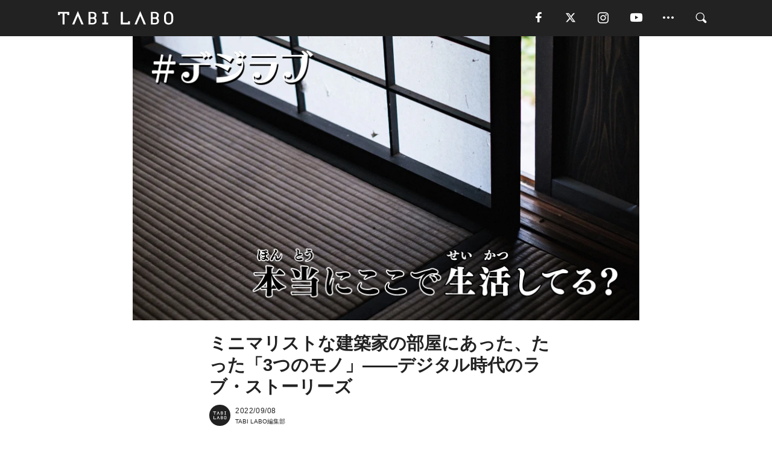

--- FILE ---
content_type: text/html; charset=utf-8
request_url: https://tabi-labo.com/304508/digital-love-story-014
body_size: 14225
content:
<!DOCTYPE html><html><head><meta charset="utf-8" /><meta content="IE=edge" http-equiv="X-UA-Compatible" /><meta content="width=device-width, initial-scale=1" name="viewport" /><meta content="顔はタイプだったし意気投合もしたけど、その彼の家が衝撃的だったんです……という東京都在住マイクラウト酢漬けちゃん（25歳/女性）のお話。やっぱり恋愛のリアルって、おもしろい！" name="description" /><meta content="生き方,恋愛,デート,TABILABO,旅ラボ" name="keywords" /><meta content="TABI LABO編集部" name="author" /><meta content="index,follow" name="robots" /><meta content="summary_large_image" name="twitter:card" /><meta content="@tabilabo_news" name="twitter:site" /><meta content="@tabilabo_news" name="twitter:creator" /><meta content="m7k499k84wp5ixxwhjnfe56tcrycg4" name="facebook-domain-verification" /><meta content="なにここ？初対面で意気投合した彼の家がヤバかった話。" property="og:title" /><meta content="article" property="og:type" /><meta content="https://image.tabi-labo.com/jp/252295/6528536334565376.jpg" property="og:image" /><meta content="https://tabi-labo.com/304508/digital-love-story-014" property="og:url" /><meta content="TABI LABO" property="og:site_name" /><meta content="顔はタイプだったし意気投合もしたけど、その彼の家が衝撃的だったんです……という東京都在住マイクラウト酢漬けちゃん（25歳/女性）のお話。やっぱり恋愛のリアルって、おもしろい！" property="og:description" /><meta content="100001088962261" property="fb:admins" /><meta content="1655421248016810" property="fb:app_id" /><link href="https://img.tabi-labo.com/wp-content/uploads/2014/07/favicon.ico" rel="shortcut icon" /><link href="https://img.tabi-labo.com/wp-content/uploads/2014/07/home.gif" rel="apple-touch-icon" /><script async="" src="https://cdn.ampproject.org/v0.js"></script><script async="" custom-element="amp-instagram" src="https://cdn.ampproject.org/v0/amp-instagram-0.1.js"></script><script async="" src="https://www.googletagservices.com/tag/js/gpt.js"></script><script>var googletag = googletag || {};
googletag.cmd = googletag.cmd || [];</script><script>var tags_for_gam = "生き方,恋愛,デート".split(',')
var pr_article_id = "".split(',')
googletag.cmd.push(function() {
  googletag.defineSlot('/73238597/tlweb-native-recommend-frame-1', ['fluid'], 'FrameAd1').addService(googletag.pubads());
  googletag.defineSlot('/73238597/tlweb-native-recommend-article-1', ['fluid'], 'ArticleAd1').addService(googletag.pubads());
  googletag.defineSlot('/73238597/tlweb-native-recommend-frame-2', ['fluid'], 'FrameAd2').addService(googletag.pubads());
  googletag.defineSlot('/73238597/tlweb-native-recommend-article-2', ['fluid'], 'ArticleAd2').addService(googletag.pubads());
  googletag.defineSlot('/73238597/tlweb-native-recommend-frame-3', ['fluid'], 'FrameAd3').addService(googletag.pubads());
  googletag.defineSlot('/73238597/tlweb-native-recommend-article-3', ['fluid'], 'ArticleAd3').addService(googletag.pubads());
  googletag.defineSlot('/73238597/tlweb-native-recommend-article-4', ['fluid'], 'ArticleAd4').addService(googletag.pubads());
  googletag.defineSlot('/73238597/tlweb-native-recommend-article-5', ['fluid'], 'ArticleAd5').addService(googletag.pubads());
  googletag.defineSlot('/73238597/tlweb-native-recommend-article-6', ['fluid'], 'ArticleAd6').addService(googletag.pubads());
  googletag.pubads().setTargeting('article_id', '304508');
  googletag.pubads().setTargeting('category', 'LOVE');
  googletag.pubads().setTargeting('tag', tags_for_gam);
  googletag.pubads().setTargeting('pr_article_id', pr_article_id);
});</script><script>googletag.cmd.push(function() {
  googletag.pubads().setTargeting('gender', 'unknown');
  googletag.pubads().setTargeting('age', '');
});</script><script>var screen_size = window.innerWidth < 375 ? 'mobile-small' : window.innerWidth < 768 ? 'mobile' : window.innerWidth < 992 ? 'tablet' : 'pc'
googletag.cmd.push(function() {
  googletag.pubads().setTargeting('env', 'production');
  googletag.pubads().setTargeting('screen_size', screen_size);
  googletag.pubads().setTargeting('page', 'article');
  googletag.pubads().enableSingleRequest();
  googletag.enableServices();
});</script><link rel="stylesheet" href="//d1327e6qskmzf0.cloudfront.net/assets/application-22438996ad2db6e60d5bdc91ceeb703155c3e0521e64e30ba543361bea4c31fb.css" media="all" /><script async="true" src="https://ga.jspm.io/npm:es-module-shims@1.8.3/dist/es-module-shims.js"></script><script type="importmap" data-turbo-track="reload">{
  "imports": {
    "javascript/swiper": "//d1327e6qskmzf0.cloudfront.net/assets/javascript/swiper-cdef983c41f9b6bee83118439a8089f99a23472f27e2292a3ca13c3a09e2b26f.js",
    "app": "//d1327e6qskmzf0.cloudfront.net/assets/app-84d0543da040db226ccdebda36a6bbcc41ba4177bbf7c7fe445d9b312efdb67b.js",
    "article": "//d1327e6qskmzf0.cloudfront.net/assets/article-22c1fe190022e9bb7b322d5c65b06c7cd12a0d8fa371b1abe612e7239f1d767f.js",
    "article_list": "//d1327e6qskmzf0.cloudfront.net/assets/article_list-b9f4e016c0d8df140907b2caea11680f3baa8016fb6081e8e3a2ba2c05954a1f.js",
    "popup": "//d1327e6qskmzf0.cloudfront.net/assets/popup-6cc1fad5e92aa34dcb807f4e393701ffc2a520667ca43095d9863c06f813ad8f.js",
    "swiper_wrapper": "//d1327e6qskmzf0.cloudfront.net/assets/swiper_wrapper-7dc95419c46ef2bf953902df34135fbbbe17fa8562c79c31b7f8f5b33860e974.js"
  }
}</script><title>【マッチングアプリ体験談】なにここ？初対面で意気投合した彼の家がヤバかった話。 | TABI LABO</title><script>var isBot = true;</script><script>var TopRecommendAreaIsAutoload = false
var BottomRecommendAreaIsAutoload = true
var RecommendAutoloadCondition = {
  buzz: {
    autoload: false,
    lessArticle: false,
  },
  bq: {
    autoload: false,
    lessArticle: false,
  },
  cs: {
    autoload: false,
    lessArticle: false,
  },
  v2: {
    autoload: true,
    lessArticle: false,
  }
}</script><script>_tl_uuid = null;
var cookies = document.cookie.split(';');
for(var i in cookies) {
  if(cookies[i].length > 56 && cookies[i].trim().substring(0, 8) === 'tl_uuid=') {
    var value = cookies[i].split('=')[1];
    _tl_uuid = value.substring(17, 49);
    break;
  }
}
_tl_ga4_params = {'tl_uuid': _tl_uuid};</script><script async="" src="https://www.googletagmanager.com/gtag/js?id=G-7GD8XVFL19"></script><script>window.dataLayer = window.dataLayer || [];
function gtag(){dataLayer.push(arguments);}
gtag('js', new Date());</script><script>(function(w,d,s,l,i){w[l]=w[l]||[];w[l].push({'gtm.start':
new Date().getTime(),event:'gtm.js'});var f=d.getElementsByTagName(s)[0],
j=d.createElement(s),dl=l!='dataLayer'?'&l='+l:'';j.async=true;j.src=
'//www.googletagmanager.com/gtm.js?id='+i+dl;f.parentNode.insertBefore(j,f);
})(window,document,'script','dataLayer','GTM-MKJ6XW');</script><script type="application/ld+json">{
  "@context": "https://schema.org",
  "@type": "Article",
  "mainEntityOfPage": {
    "@type": "WebPage",
    "@id": "https://tabi-labo.com/304508/digital-love-story-014"
  },
  "headline": "【マッチングアプリ体験談】なにここ？初対面で意気投合した彼の家がヤバかった話。 | TABI LABO",
  "keywords": ["生き方", "恋愛", "デート", "TABILABO", "旅ラボ"],
  "description": "顔はタイプだったし意気投合もしたけど、その彼の家が衝撃的だったんです……という東京都在住マイクラウト酢漬けちゃん（25歳/女性）のお話。やっぱり恋愛のリアルって、おもしろい！",
  "image": {
    "@type": "ImageObject",
    "url": "https://image.tabi-labo.com/jp/252295/6528536334565376.jpg"
  },
  "dateCreated": "2022-09-03T15:10:56+09:00",
  "datePublished": "2022-09-08T21:00:00+09:00",
  "dateModified": "2023-02-09T12:42:36+09:00",
  "author": {
    "@type": "Person",
    "name": "TABI LABO編集部"
  },
  "creator": {
    "@type": "Person",
    "name": ["TABI LABO編集部"]
  },
  "publisher": {
    "@type": "Organization",
    "name": "TABI LABO",
    "sameAs": [
      "https://www.facebook.com/tabilabonews",
      "https://x.com/tabilabo_news",
      "https://www.instagram.com/tabilabo",
      "https://www.pinterest.jp/tabilabotokyo",
      "https://www.youtube.com/channel/UCosiTouV3orvNLj_mLwpxiA"
    ],
    "url": "https://tabi-labo.com/",
    "logo": {
      "@type": "ImageObject",
      "url": "https://d1327e6qskmzf0.cloudfront.net/images/tl_amp_logo.jpg",
      "width": 435,
      "height":60
    }
  },
  "video": {},
  "inLanguage": "ja_JP"
}</script><!--[if lt IE9]><script src="https://oss.maxcdn.com/html5shiv/3.7.2/html5shiv.min.js"></script><script src="https://oss.maxcdn.com/respond/1.4.2/respond.min.js"></script><![endif]--></head><body class="article" style=""><div class="mobile tablet"><div id="mobile-sidemenu"><ul class="mm-listview"><li class="mm-divider">TAG</li><li class="tags"><a class="tag-button" data-id="sidemenu_mobile_tag" data-label="world_topics" href="/feature/worldtopics"> World Topics</a><a class="tag-button" data-id="sidemenu_mobile_tag" data-label="way_of_life" href="/tag/%E7%94%9F%E3%81%8D%E6%96%B9">生き方</a><a class="tag-button" data-id="sidemenu_mobile_tag" data-label="overseas" href="/tag/%E6%B5%B7%E5%A4%96">海外</a><a class="tag-button" data-id="sidemenu_mobile_tag" data-label="recipe" href="/tag/%E3%83%AC%E3%82%B7%E3%83%94">レシピ</a><a class="tag-button" data-id="sidemenu_mobile_tag" data-label="fashion" href="/tag/%E3%83%95%E3%82%A1%E3%83%83%E3%82%B7%E3%83%A7%E3%83%B3">ファッション</a><a class="tag-button" data-id="sidemenu_mobile_tag" data-label="sweets" href="/tag/%E3%82%B9%E3%82%A4%E3%83%BC%E3%83%84">スイーツ</a><a class="tag-button" data-id="sidemenu_mobile_tag" data-label="art" href="/tag/%E3%82%A2%E3%83%BC%E3%83%88">アート</a><a class="tag-button" data-id="sidemenu_mobile_tag" data-label="interior" href="/tag/%E3%82%A4%E3%83%B3%E3%83%86%E3%83%AA%E3%82%A2">インテリア</a><a class="tag-button" data-id="sidemenu_mobile_tag" data-label="alcohol" href="/tag/%E3%81%8A%E9%85%92">お酒</a><a class="tag-button" data-id="sidemenu_mobile_tag" data-label="environment_issues" href="/tag/%E7%92%B0%E5%A2%83%E5%95%8F%E9%A1%8C">環境問題</a><a class="tag-button" data-id="sidemenu_mobile_tag" data-label="indoor_house_plants" href="/tag/%E8%A6%B3%E8%91%89%E6%A4%8D%E7%89%A9">観葉植物</a><a class="tag-button" data-id="sidemenu_mobile_tag" data-label="meditation" href="/tag/%E7%9E%91%E6%83%B3">瞑想</a><a class="tag-button" data-id="sidemenu_mobile_tag" data-label="gender" href="/tag/%E3%82%B8%E3%82%A7%E3%83%B3%E3%83%80%E3%83%BC">ジェンダー</a><a class="tag-button" data-id="sidemenu_mobile_tag" data-label="happiness" href="/tag/%E5%B9%B8%E3%81%9B">幸せ</a><a class="tag-button" data-id="sidemenu_mobile_tag" data-label="coffee" href="/tag/%E3%82%B3%E3%83%BC%E3%83%92%E3%83%BC">コーヒー</a><a class="tag-button" data-id="sidemenu_mobile_tag" data-label="stress" href="/tag/%E3%82%B9%E3%83%88%E3%83%AC%E3%82%B9">ストレス</a><a class="tag-button" data-id="sidemenu_mobile_tag" data-label="family" href="/tag/%E5%AE%B6%E6%97%8F">家族</a><a class="tag-button" data-id="sidemenu_mobile_tag" data-label="music" href="/tag/%E9%9F%B3%E6%A5%BD">音楽</a><a class="tag-button" data-id="sidemenu_mobile_tag" data-label="wine" href="/tag/%E3%83%AF%E3%82%A4%E3%83%B3">ワイン</a><a class="tag-button" data-id="sidemenu_mobile_tag" data-label="beer" href="/tag/%E3%83%93%E3%83%BC%E3%83%AB">ビール</a></li><li class="mm-divider">CATEGORY</li><li class="category"><a data-id="sidemenu_mobile_category" data-label="issue" href="/category/issue"><span>ISSUE</span></a></li><li class="category"><a data-id="sidemenu_mobile_category" data-label="well-being" href="/category/well-being"><span>WELL-BEING</span></a></li><li class="category"><a data-id="sidemenu_mobile_category" data-label="activity" href="/category/activity"><span>ACTIVITY</span></a></li><li class="category"><a data-id="sidemenu_mobile_category" data-label="love" href="/category/love"><span>LOVE</span></a></li><li class="category"><a data-id="sidemenu_mobile_category" data-label="culture" href="/category/culture"><span>CULTURE</span></a></li><li class="category"><a data-id="sidemenu_mobile_category" data-label="item" href="/category/item"><span>ITEM</span></a></li><li class="frame"><div class="contents-frame col-xs-12 embed"><a id="sidemenu_mobile_category_frame_new" href="/recent" data-id="sidemenu_mobile_category_frame" data-label="new">
<img src="https://image.tabi-labo.com/medium/jp/233759/6375204502634496.jpg" loading="lazy">
</a>

<a id="sidemenu_mobile_category_frame_ranking" href="/ranking" data-id="sidemenu_mobile_category_frame" data-label="ranking">
<img src="https://image.tabi-labo.com/medium/jp/233761/4850026249453568.jpg" loading="lazy">
</a></div></li><li class="mm-divider">FOLLOW</li><li class="follow"><a data-id="sidemenu_mobile_follow" data-label="facebook" href="https://www.facebook.com/tabilabonews/" rel="nofollow" target="_blank"><i class="tlc icon-facebook"></i></a></li><li class="follow"><a data-id="sidemenu_mobile_follow" data-label="twitter" href="https://x.com/intent/follow?screen_name=tabilabo_news" rel="nofollow" target="_blank"><i class="tlc icon-x"></i></a></li><li class="follow"><a data-id="sidemenu_mobile_follow" data-label="instagram" href="https://www.instagram.com/tabilabo/" rel="nofollow" target="_blank"><i class="tlc icon-instagram"></i></a></li><li class="follow"><a data-id="sidemenu_mobile_follow" data-label="youtube" href="https://www.youtube.com/channel/UCosiTouV3orvNLj_mLwpxiA" rel="nofollow" target="_blank"><i class="tlc icon-youtube"></i></a></li><li class="follow"><a data-id="sidemenu_mobile_follow" data-label="line" href="http://bit.ly/2iUk72I" rel="nofollow" target="_blank"><i class="tlc icon-line"></i></a></li><li class="follow"><a data-id="sidemenu_mobile_follow" data-label="mail" href="/page/newsletter" rel="nofollow"><i class="tlc icon-mail"></i></a></li><li class="mm-divider">ABOUT US</li><li class="aboutus-img"><a data-id="sidemenu_aboutus" data-label="recruit" href="https://new-standard.co.jp/careers" target="_blank"><img class="frame-img" loading="lazy" src="https://d3jks39y9qw246.cloudfront.net/medium/132566/43bc7af6bae90d09558dcdc2d3c5368f4b5eef6e.jpg" /></a></li><li class="aboutus"><a data-id="sidemenu_mobile_aboutus" href="https://tabi-labo.com/301274/who-we-are" rel="nofollow" target="_blank">「TABI LABO」とは</a></li><li class="aboutus"><a data-id="sidemenu_mobile_aboutus" href="https://new-standard.co.jp/about" rel="nofollow" target="_blank">会社概要</a></li><li class="aboutus"><a data-id="sidemenu_mobile_aboutus" href="https://share.hsforms.com/1CUdWoY8BRNaq-q6uabUPOwe8gba" rel="nofollow" target="_blank">広告掲載について</a></li><li class="aboutus"><a data-id="sidemenu_mobile_aboutus" href="/page/contact" rel="nofollow">お問い合わせ</a></li><li class="aboutus"><a data-id="sidemenu_mobile_aboutus" href="/page/terms-of-service" rel="nofollow">利用規約</a></li><li class="aboutus"><a data-id="sidemenu_mobile_aboutus" href="/page/privacy-policy" rel="nofollow">個人情報保護方針</a></li><li class="aboutus"><a data-id="sidemenu_mobile_aboutus" href="/page/contents-policy" rel="nofollow">コンテンツポリシー</a></li></ul></div><div id="mobile-sidemenu-close"></div></div><div id="mm-wrapper" style="; "><noscript><iframe height="0" src="//www.googletagmanager.com/ns.html?id=GTM-MKJ6XW" style="display:none;visibility:hidden" width="0"></iframe></noscript><div class="mmenu-fixed" id="header"><div class="content"><div class="mobile tablet menu"><a class="more" data-id="header" data-label="moible_menu" href="#mobile-sidemenu" id="mobile-sidemenu-icon"><span class="icon-bar"></span><span class="icon-bar"></span><span class="icon-bar"></span></a></div><div class="logo"><a data-id="header" data-label="logo" href="/"><img alt="TABI LABO" src="//d1327e6qskmzf0.cloudfront.net/images/tl_logo.svg" /></a></div><div class="mobile tablet menu"><a class="search" data-id="header" data-label="mobile_search" href="/search" rel="nofollow"><i class="tlc icon-search"></i></a></div><div class="pc menu"><a data-id="header" data-label="pc_facebook" href="https://www.facebook.com/tabilabonews/" rel="nofollow" target="_blank"><i class="tlc icon-facebook"></i></a><a data-id="header" data-label="pc_twitter" href="https://x.com/intent/follow?screen_name=tabilabo_news" rel="nofollow" target="_blank"><i class="tlc icon-x"></i></a><a data-id="header" data-label="pc_instagram" href="https://www.instagram.com/tabilabo/" rel="nofollow" target="_blank"><i class="tlc icon-instagram"></i></a><a data-id="header" data-label="pc_youtube" href="https://www.youtube.com/channel/UCosiTouV3orvNLj_mLwpxiA" rel="nofollow" target="_blank"><i class="tlc icon-youtube"></i></a><a class="more" data-id="header" data-label="pc_menu" href="#header-menu" id="pc-sidemenu-icon"><i class="tlc icon-option"></i></a><a data-id="header" data-label="pc_search" href="/search"><i class="tlc icon-search"></i></a></div></div></div><div id="header-menu"><div class="content"><div class="menu pull-right"><span class="close pull-right" id="header-menu-close">&times;</span><ul class="clearfix"><li class="top-menu"><a data-id="header_pc_menu" href="https://tabi-labo.com/301274/who-we-are" rel="nofollow" target="_blank">「TABI LABO」とは</a></li><li><a data-id="header_pc_menu" href="https://new-standard.co.jp/about" rel="nofollow" target="_blank">会社概要</a></li><li><a data-id="header_pc_menu" href="https://share.hsforms.com/1CUdWoY8BRNaq-q6uabUPOwe8gba" rel="nofollow" target="_blank">広告掲載について</a></li><li><a data-id="header_pc_menu" href="https://new-standard.co.jp/careers" rel="nofollow" target="_blank">募集・求人</a></li><li><a data-id="header_pc_menu" href="/page/contact" rel="nofollow">お問い合わせ</a></li><li><a data-id="header_pc_menu" href="/page/terms-of-service" rel="nofollow">利用規約</a></li><li><a data-id="header_pc_menu" href="/page/privacy-policy" rel="nofollow">個人情報保護方針</a></li><li><a data-id="header_pc_menu" href="/page/contents-policy" rel="nofollow">コンテンツポリシー</a></li></ul></div></div></div><div class="mac osx" id="container"><div class="col-xs-12 col-md-12" id="main" style=""><script>_tl_ga4_params = {
  'category': 'love',
  'author': 'TERUHA',
  'post_date': '2022/09/08',
  'format': "通常記事",
  'tl_uuid': _tl_uuid,
};</script><header class="article-header" style=""><div class="main-image trimming trimming-16by9" style="background-image:url(&#39;https://image.tabi-labo.com/large/jp/252295/6528536334565376.jpg&#39;)"></div></header><article data-content-type="curation" style=""><div class="contents-container"><h1>ミニマリストな建築家の部屋にあった、たった「3つのモノ」——デジタル時代のラブ・ストーリーズ</h1><div class="article-info"><div class="article-info-left"><div class="article-info-box"><div class="article-author"><a data-id="author" href="/author/tabilabo"><img class="author-img" alt="TABI LABO編集部" src="https://img.tabi-labo.com/wp-content/uploads/2016/06/tabilabokoushiki.jpg" /></a><div class="author-box"><div class="article-date"><time itemprop="dateCreated datePublished">2022/09/08</time></div>TABI LABO編集部</div></div></div></div><div class="article-info-right"><div class="save"><a data-id="share_top" data-label="pocket" href="https://getpocket.com/save?url=https://tabi-labo.com/304508/digital-love-story-014" rel="nofollow" target="_blank"><i class="tlc icon-save"></i></a></div></div></div><div class="contents"><div class="sentence"><p dir="ltr">いつだって、&ldquo;出会い&rdquo;にはドラマがあるもの。</p><p dir="ltr">デジタル時代のラブ・ストーリーズ（略して<strong>「デジラブ」</strong>）では、みんなの「マッチングアプリ体験談」を本音で語ってもらいました。</p><p dir="ltr">今回は、<strong>顔はタイプだったし意気投合もしたけど、その彼の家が衝撃的だったんです&hellip;&hellip;という東京都在住マイクラウト酢漬けちゃん（25歳/女性）</strong>のお話。</p><p dir="ltr">やっぱり恋愛のリアルって、おもしろい！</p><p dir="ltr" style="text-align: right;"><span class="text-small">※本記事は読者の方からいただいたエピソードをもとに作成しています。</span></p></div><h2 style="text-align: center;">写真で見るより<br />はるかにカワイイ&hellip;&hellip;！</h2><div class="sentence"><p>マッチしてから途切れることなく、心地よいスピード感で楽しくメッセージをやり取りしていた彼。</p><p>とんとん拍子で会う約束に至り、ドタキャン常習犯なわたしだけど珍しくその日を楽しみにしていました。</p><p>そして当日。</p><p>待ち合わせ場所のビールバーに現れたのは&hellip;&hellip;プロフィール写真よりもはるかにカワイイ顔の本人でした。</p><p>嬉しいことに初対面とは思えないくらい会話は盛り上がり、その勢いで彼が行きつけだという2軒目のバーへ。</p><p>ますます意気投合し、久しぶりにスマホを見たときにはもう終電の時間を過ぎていて。</p><p>そのタイミングで彼から「家でもっと話そうよ」との提案。</p><p>まだまだ一緒にいたいことは確かでしたが、家に行くのはもったいぶってしまい。</p><p>なので、「クラブに行こう」と言いました。</p></div><h2 style="text-align: center;">ずっとイチャイチャタイム<br />からの始発で彼の家へ</h2><div class="sentence"><p>クラブでは終始イチャイチャしていました（笑）。</p><p>お店が閉店する時間になり、次なる提案が。</p><p>「さて、どうする？僕の家にくる？」</p><p>断る理由なんてありません。仲良く始発電車に乗り込み、いざ！</p><p>そういえば建築家って言ってたな&hellip;&hellip;。<br />インテリアにもこだわりがあるんだろうな&hellip;&hellip;。</p><p>淡い期待を膨らませつつ、最寄り駅からさらに10分ほど歩いて到着。</p><p>そこは&hellip;&hellip;なんとびっくり、ツタが絡まった薄暗くて幸薄そうなアパートだったんです。</p></div><h2 style="text-align: center;">なにここ？<br />本当にここで生活してる？</h2><div class="sentence"><p>「家は&hellip;&hellip;どこ？」</p><p>念のため聞いてみました。でも、やっぱりそこでした。</p><p>帰りたい気持ちを必死で押し殺し、2階にある彼の部屋へ。</p><p>「さあ、入って。welcome to my home」</p><p>welcomeな雰囲気の家じゃまったくないけど&hellip;&hellip;と戸惑いながら入ると、そこには何も&hellip;&hellip;ない？</p><p>いや、正確にはあるんです。でも、マットレス、どでかい机、PC、この3つだけ。</p><p>頭の中は大混乱。</p><p>「なにここ？」<br />「本当に生活してる？」<br />「食器は？」<br />「ご飯はどうしてる？」</p><p>立て続けにいろんなことを聞いたんですが、「モノが多いのが嫌いなんだ」の一点張り。ミニマリストを越えて、無の中で生きているような感じでした。</p><p>気持ちを落ち着かせ、その超殺風景な部屋で、彼の三種の神器のひとつであるPCで韓国ホラーを鑑賞。</p><p>もちろん、セックスも済ませました。</p><p>&nbsp;</p><p>その後しばらくは、あの部屋が一体何に使われているのか猜疑心でいっぱいでした。でも、人には人の暮らしがあるという考えに至り、今ではよき思い出に。</p><p>あ、彼とはいい友だちです。</p></div><div class="sentence"><p style="text-align: center;">┈┈┈┈┈┈┈ ♡ ┈┈┈┈┈┈┈┈</p></div><h2 style="appearance: none; color: #333333; font-family: sans-serif; text-align: center;">あなたの&ldquo;デジラブ&rdquo;体験は？</h2><div class="sentence"><blockquote><p>TABI LABOでは、みなさんの「マッチングアプリ」体験談を物語にしています。どこかに残しておきたい、浄化しておきたい、マッチング相手との忘れられないできごとがあれば、<a href="https://forms.gle/zcgZgFxsvx5dAv6TA" target="_blank" rel="noopener">こちらのフォーム</a>に、ペンネームと内容（箇条書きなど簡単なものでも可）をお送りください💌</p></blockquote><p>&nbsp;</p><p style="text-align: center;"><strong>#レッツスワイプ</strong></p><p style="text-align: center;">&nbsp;</p></div><div class="related-article"><div class="list-box col-xs-12" id="304508"><div class="list-image col-xs-5"><div class="trimming trimming-16by9" style="background-image:url(&#39;https://image.tabi-labo.com/medium/jp/251768/4780307813236736.jpg&#39;)"><a data-id="relation_article" data-image="https://image.tabi-labo.com/medium/jp/251768/4780307813236736.jpg" data-label="" data-list_index="" data-title="彼の“本気度”が伝わってきた、「初デート中の会話」——デジタル時代のラブ・ストーリーズ" href="https://tabi-labo.com/304172/digital-love-story-013"></a></div><span></span></div><div class="list-text col-xs-7"><div class="list-title"><a data-id="relation_article" data-image="https://image.tabi-labo.com/medium/jp/251768/4780307813236736.jpg" data-label="" data-list_index="" data-title="彼の“本気度”が伝わってきた、「初デート中の会話」——デジタル時代のラブ・ストーリーズ" href="https://tabi-labo.com/304172/digital-love-story-013">彼の“本気度”が伝わってきた、「初デート中の会話」——デジタル時代のラブ・ストーリーズ</a></div></div></div></div><div class="related-article"><div class="list-box col-xs-12" id="304508"><div class="list-image col-xs-5"><div class="trimming trimming-16by9" style="background-image:url(&#39;https://image.tabi-labo.com/medium/jp/251613/5579124502429696.jpg&#39;)"><a data-id="relation_article" data-image="https://image.tabi-labo.com/medium/jp/251613/5579124502429696.jpg" data-label="" data-list_index="" data-title="わたし史上いちばん贅沢な「ワンナイトラブ」でした。だけど…… ——デジタル時代のラブ・ストーリーズ" href="https://tabi-labo.com/304153/digital-love-story-012"></a></div><span></span></div><div class="list-text col-xs-7"><div class="list-title"><a data-id="relation_article" data-image="https://image.tabi-labo.com/medium/jp/251613/5579124502429696.jpg" data-label="" data-list_index="" data-title="わたし史上いちばん贅沢な「ワンナイトラブ」でした。だけど…… ——デジタル時代のラブ・ストーリーズ" href="https://tabi-labo.com/304153/digital-love-story-012">わたし史上いちばん贅沢な「ワンナイトラブ」でした。だけど…… ——デジタル時代のラブ・ストーリーズ</a></div></div></div></div><div class="credit"><span>Top image: © </span>iStock.com/Wako Megumi</div></div></div><div class="article-footer pc"><div class="tag-box"><ul class="tags"><li class=" "><span class="tag-sharp"># </span><a class="tag-a" data-id="article_tag" data-label="生き方" href="/tag/%E7%94%9F%E3%81%8D%E6%96%B9">生き方</a></li><li class=" "><span class="tag-sharp"># </span><a class="tag-a" data-id="article_tag" data-label="恋愛" href="/tag/%E6%81%8B%E6%84%9B">恋愛</a></li><li class=" "><span class="tag-sharp"># </span><a class="tag-a" data-id="article_tag" data-label="デート" href="/tag/%E3%83%87%E3%83%BC%E3%83%88">デート</a></li></ul></div></div><div class="article-feature-title"><a data-id="to_top" href="/">TABI LABO　この世界は、もっと広いはずだ。</a></div></article><div class="readmore" data-article-id="304508" data-article-title="ミニマリストな建築家の部屋にあった、たった「3つのモノ」——デジタル時代のラブ・ストーリーズ"><div class="readmore-button"><a data-id="readmore" href="javascript:void(0)">続きを見る</a></div></div><div class="recommend-area"><div class="click-blocker"></div><div class="recommend-area-inner"><div class="type-recommend"><div class="contents-list-articles vertical clearfix "><div class="article-list vertical" data-log-id="recommend" data-send-impression-log=""><div class="list-box dfp-article col-xs-6" id="dfp-article-1"><div id="ArticleAd1"></div></div><div class="list-box col-xs-6"><span class="category-label"><a class="love" data-label="LOVE" href="/category/love">LOVE</a></span><a data-article-id="304172" data-id="recommend" data-label="article_304172" href="/304172/digital-love-story-013"><div class="list-image"><div class="trimming trimming-16by9"><amp-img alt="" height="9" layout="responsive" src="https://image.tabi-labo.com/medium/jp/251768/4780307813236736.jpg" width="16"></amp-img></div></div><div class="list-text"><div class="list-title">彼の“本気度”が伝わってきた、「初デート中の会話」——デジタル時代のラブ・ストーリーズ</div><div class="list-description pc">結婚を前提とした（ちょっと変わった）恋人ができたという東京都在住Pさん（22歳/女性）のお話。やっぱり恋愛のリアルって、おもしろい！<span class="post-date">2022/08/18</span></div></div></a></div><div class="list-box col-xs-6"><span class="category-label"><a class="love" data-label="LOVE" href="/category/love">LOVE</a></span><a data-article-id="304950" data-id="recommend" data-label="article_304950" href="/304950/digital-love-story-020"><div class="list-image"><div class="trimming trimming-16by9"><amp-img alt="" height="9" layout="responsive" src="https://image.tabi-labo.com/medium/jp/254552/6598706168070144.jpg" width="16"></amp-img></div></div><div class="list-text"><div class="list-title">会えたら○○しよう。私たちが交わした「はじめての約束」——デジタル時代のラブ・ストーリーズ</div><div class="list-description pc">会う前から両想いだった彼と、ある約束をして初デートに臨んだというしじみさん（22歳/女性）のお話。やっぱり恋愛のリアルって、おもしろい！<span class="post-date">2022/11/17</span></div></div></a></div><div class="list-box col-xs-6"><span class="category-label"><a class="love" data-label="LOVE" href="/category/love">LOVE</a></span><a data-article-id="305467" data-id="recommend" data-label="article_305467" href="/305467/digital-love-story-023"><div class="list-image"><div class="trimming trimming-16by9"><amp-img alt="" height="9" layout="responsive" src="https://image.tabi-labo.com/medium/jp/255751/4772614251741184.jpg" width="16"></amp-img></div></div><div class="list-text"><div class="list-title">最初で最後の初デートは、マッチして15分後に。——デジタル時代のラブ・ストーリーズ</div><div class="list-description pc">初デートがなんとマッチして15分後だったという今夜も眠れないさん（27歳/女性）のお話。やっぱり恋愛のリアルって、おもしろい！<span class="post-date">2023/01/05</span></div></div></a></div><div class="list-box col-xs-6"><span class="category-label"><a class="love" data-label="LOVE" href="/category/love">LOVE</a></span><a data-article-id="305730" data-id="recommend" data-label="article_305730" href="/305730/digital-love-story-025"><div class="list-image"><div class="trimming trimming-16by9"><amp-img alt="" height="9" layout="responsive" src="https://image.tabi-labo.com/medium/jp/256934/5424760802508800.jpg" width="16"></amp-img></div></div><div class="list-text"><div class="list-title">彼とは今も、インスタで繋がっています。——デジタル時代のラブ・ストーリーズ</div><div class="list-description pc">今回は番外編。アプリよりもインスタ派だったというロゼさん（23歳／女性）のお話。やっぱり恋愛のリアルって、おもしろい！<span class="post-date">2023/02/02</span></div></div></a></div><div class="list-box dfp-article col-xs-6" id="dfp-article-2"><div id="ArticleAd2"></div></div></div></div><div class="contents-list-frame dfp-frame"><div class="contents-frame campaign dfp-frame"><div id="FrameAd1"></div></div></div><div class="contents-list-articles vertical clearfix "><div class="article-list vertical" data-log-id="new_article" data-send-impression-log="true"><div class="list-box col-xs-6"><span class="category-label"><a class="activity" data-label="ACTIVITY" href="/category/activity">ACTIVITY</a></span><a class=" unread" data-article-id="312060" data-id="new_article" data-image="https://image.tabi-labo.com/jp/281605/5811529138044928.jpg" data-label="article_312060" data-title="池袋パルコが舞台の「実在しない運搬バイト」。周遊型イマーシブサスペンス「密行喩送」開催" href="/312060/ikebukuroparcomikkoyuso"><div class="list-image"><div class="trimming trimming-16by9"><amp-img alt="" height="9" layout="responsive" src="https://image.tabi-labo.com/medium/jp/281605/5811529138044928.jpg" width="16"></amp-img></div><span class="new"></span></div><div class="list-text"><div class="list-title">池袋パルコが舞台の「実在しない運搬バイト」。周遊型イマーシブサスペンス「密行喩送」開催</div><div class="list-description pc">池袋PARCOを舞台にした周遊型イマーシブサスペンス『密行喩送』が開催。報酬100万円の怪しげな「運搬バイト」に参加し、非日常的な物語を体験<span class="post-date">2025/11/23</span></div></div></a></div><div class="list-box dfp-article col-xs-6" id="dfp-article-3"><div id="ArticleAd3"></div></div></div><div class="article-list vertical" data-log-id="recommend" data-send-impression-log=""><div class="list-box col-xs-6"><span class="category-label"><a class="love" data-label="LOVE" href="/category/love">LOVE</a></span><a data-article-id="303528" data-id="recommend" data-label="article_303528" href="/303528/digital-love-story-005"><div class="list-image"><div class="trimming trimming-16by9"><amp-img alt="" height="9" layout="responsive" src="https://image.tabi-labo.com/medium/jp/249190/6681101642760192.jpg" width="16"></amp-img></div></div><div class="list-text"><div class="list-title">マッチング後、4回目のデートで「　」になったあの人へ。——デジタル時代のラブ・ストーリーズ</div><div class="list-description pc">忘れられないデートって最高なデート？それとも最悪なデート？今回はマッチングアプリで出逢った人との「一番印象に残っているデート」について。やっぱ恋愛のリアル...<span class="post-date">2022/05/26</span></div></div></a></div><div class="list-box col-xs-6"><span class="category-label"><a class="love" data-label="LOVE" href="/category/love">LOVE</a></span><a data-article-id="304043" data-id="recommend" data-label="article_304043" href="/304043/digital-love-story-011"><div class="list-image"><div class="trimming trimming-16by9"><amp-img alt="" height="9" layout="responsive" src="https://image.tabi-labo.com/medium/jp/251170/5473378246852608.jpg" width="16"></amp-img></div></div><div class="list-text"><div class="list-title">1枚しかないプロフィール写真でも、デートに行こうと思った理由。——デジタル時代のラブ・ストーリーズ</div><div class="list-description pc">今回のデジラブはアプリでマッチングした人と「デートに行きたいと思った決め手」について。みんなが実際にデートに行った理由をまとめました♡やっぱ恋愛のリアルっ...<span class="post-date">2022/07/28</span></div></div></a></div><div class="list-box dfp-article col-xs-6" id="dfp-article-4"><div id="ArticleAd4"></div></div><div class="list-box col-xs-6"><span class="category-label"><a class="love" data-label="LOVE" href="/category/love">LOVE</a></span><a data-article-id="305169" data-id="recommend" data-label="article_305169" href="/305169/digital-love-story-021"><div class="list-image"><div class="trimming trimming-16by9"><amp-img alt="" height="9" layout="responsive" src="https://image.tabi-labo.com/medium/jp/254896/4921659112816640.jpg" width="16"></amp-img></div></div><div class="list-text"><div class="list-title">現金とAirPodsを盗まれたこともあった、けど。——デジタル時代のラブ・ストーリーズ</div><div class="list-description pc">諦めずに続けていたら人生で一番好きだと思える彼氏ができたというおもしれー女さん（24歳/女性）のお話。やっぱり恋愛のリアルって、おもしろい！<span class="post-date">2022/12/01</span></div></div></a></div><div class="list-box col-xs-6"><span class="category-label"><a class="love" data-label="LOVE" href="/category/love">LOVE</a></span><a data-article-id="305459" data-id="recommend" data-label="article_305459" href="/305459/digital-love-story-024"><div class="list-image"><div class="trimming trimming-16by9"><amp-img alt="" height="9" layout="responsive" src="https://image.tabi-labo.com/medium/jp/255750/5994396652666880.jpg" width="16"></amp-img></div></div><div class="list-text"><div class="list-title">一方的に関係を絶ってしまったあなたへ。──デジタル時代のラブ・ストーリーズ</div><div class="list-description pc">相手が完璧すぎたのでお別れしたんです……というkさん（25歳/女性）のお話。やっぱり恋愛のリアルって、おもしろい！<span class="post-date">2023/01/19</span></div></div></a></div><div class="list-box col-xs-6"><span class="category-label"><a class="love" data-label="LOVE" href="/category/love">LOVE</a></span><a data-article-id="304931" data-id="recommend" data-label="article_304931" href="/304931/digital-love-story-019"><div class="list-image"><div class="trimming trimming-16by9"><amp-img alt="" height="9" layout="responsive" src="https://image.tabi-labo.com/medium/jp/253984/5957271190241280.jpg" width="16"></amp-img></div></div><div class="list-text"><div class="list-title">“K-POPアイドル風”イケメンとマッチしたはずが…… ——デジタル時代のラブ・ストーリーズ</div><div class="list-description pc">アプリ初心者だった頃2度も同じ人に騙されたというコマツナナナさん（23歳/女性）のお話。やっぱり恋愛のリアルって、おもしろい！（？）<span class="post-date">2022/11/03</span></div></div></a></div></div></div><div class="contents-list-frame dfp-frame"><div class="contents-frame campaign dfp-frame"><div id="FrameAd2"></div></div></div><div class="contents-list-articles vertical clearfix "><div class="article-list vertical" data-log-id="new_article" data-send-impression-log="true"><div class="list-box col-xs-6"><span class="category-label"><a class="culture" data-label="CULTURE" href="/category/culture">CULTURE</a></span><a class=" unread" data-article-id="312059" data-id="new_article" data-image="https://image.tabi-labo.com/jp/281604/6533680241573888.jpg" data-label="article_312059" data-title="休暇に行けないなら、AIに行かせればいい。偽の旅行写真を生成するアプリが登場" href="/312059/endlesssummerfakeaiapp"><div class="list-image"><div class="trimming trimming-16by9"><amp-img alt="" height="9" layout="responsive" src="https://image.tabi-labo.com/medium/jp/281604/6533680241573888.jpg" width="16"></amp-img></div></div><div class="list-text"><div class="list-title">休暇に行けないなら、AIに行かせればいい。偽の旅行写真を生成するアプリが登場</div><div class="list-description pc">実際に旅行に行かなくても、AIが偽の旅行写真を生成してくれるアプリ「Endless Summer」が登場。有給休暇を使いきれないアメリカの労働者の間で話題<span class="post-date">2025/11/23</span></div></div></a></div><div class="list-box dfp-article col-xs-6" id="dfp-article-5"><div id="ArticleAd5"></div></div></div><div class="article-list vertical" data-log-id="recommend" data-send-impression-log=""><div class="list-box col-xs-6"><span class="category-label"><a class="love" data-label="LOVE" href="/category/love">LOVE</a></span><a data-article-id="303998" data-id="recommend" data-label="article_303998" href="/303998/digital-love-story-008"><div class="list-image"><div class="trimming trimming-16by9"><amp-img alt="" height="9" layout="responsive" src="https://image.tabi-labo.com/medium/jp/251611/5758672724557824.jpg" width="16"></amp-img></div></div><div class="list-text"><div class="list-title">結婚したくて、ずっと好きだった人から離れました。——デジタル時代のラブ・ストーリーズ</div><div class="list-description pc">占いで一念発起して、2年前にマッチしていた人とはじめて会ってから9ヶ月でスピード婚した東京都在住Tさん（28歳/女性）のお話。やっぱり恋愛のリアルって、お...<span class="post-date">2022/07/07</span></div></div></a></div><div class="list-box col-xs-6"><span class="category-label"><a class="love" data-label="LOVE" href="/category/love">LOVE</a></span><a data-article-id="305190" data-id="recommend" data-label="article_305190" href="/305190/digital-love-story-022"><div class="list-image"><div class="trimming trimming-16by9"><amp-img alt="" height="9" layout="responsive" src="https://image.tabi-labo.com/medium/jp/255204/5990544268328960.jpg" width="16"></amp-img></div></div><div class="list-text"><div class="list-title">元カノの○○とマッチしちゃって……。——デジタル時代のラブ・ストーリーズ</div><div class="list-description pc">元カノの○○とマッチしちゃったというむぎさん（25歳/男性）のお話。やっぱり恋愛のリアルって、おもしろい！<span class="post-date">2022/12/15</span></div></div></a></div><div class="list-box dfp-article col-xs-6" id="dfp-article-6"><div id="ArticleAd6"></div></div><div class="list-box col-xs-6"><span class="category-label"><a class="love" data-label="LOVE" href="/category/love">LOVE</a></span><a data-article-id="304153" data-id="recommend" data-label="article_304153" href="/304153/digital-love-story-012"><div class="list-image"><div class="trimming trimming-16by9"><amp-img alt="" height="9" layout="responsive" src="https://image.tabi-labo.com/medium/jp/251613/5579124502429696.jpg" width="16"></amp-img></div></div><div class="list-text"><div class="list-title">わたし史上いちばん贅沢な「ワンナイトラブ」でした。だけど…… ——デジタル時代のラブ・ストーリーズ</div><div class="list-description pc">叙々苑に高級ホテル……とても贅沢なワンナイトラブを経験したという東京都在住Sさん（29歳/女性）やっぱり恋愛のリアルって、おもしろい！<span class="post-date">2022/08/04</span></div></div></a></div><div class="list-box col-xs-6"><span class="category-label"><a class="love" data-label="LOVE" href="/category/love">LOVE</a></span><a data-article-id="304512" data-id="recommend" data-label="article_304512" href="/304512/digital-love-story-016"><div class="list-image"><div class="trimming trimming-16by9"><amp-img alt="" height="9" layout="responsive" src="https://image.tabi-labo.com/medium/jp/252558/5955791439790080.jpg" width="16"></amp-img></div></div><div class="list-text"><div class="list-title">「ディズニープリンセス」に憧れるわたしが、イギリスで最高の彼氏を見つけた話。——デジタル時代のラブ・ストーリーズ</div><div class="list-description pc">今回は、留学先で最高の彼氏ができたというイギリス在住Sさん（26歳/女性）のお話。 やっぱり恋愛のリアルって、おもしろい！<span class="post-date">2022/09/22</span></div></div></a></div><div class="list-box col-xs-6"><span class="category-label"><a class="love" data-label="LOVE" href="/category/love">LOVE</a></span><a data-article-id="305732" data-id="recommend" data-label="article_305732" href="/305732/digital-love-story-026"><div class="list-image"><div class="trimming trimming-16by9"><amp-img alt="" height="9" layout="responsive" src="https://image.tabi-labo.com/medium/jp/257387/4771243209261056.jpg" width="16"></amp-img></div></div><div class="list-text"><div class="list-title">狂気を感じたホロスコープ姉さんのハナシ——デジタル時代のラブ・ストーリーズ</div><div class="list-description pc">今回は、感性を共有できる相手を求めて「Pairs」に登録したというYYさん（24歳/男性）のお話。やっぱり恋愛のリアルって、おもしろい！（？）<span class="post-date">2023/02/23</span></div></div></a></div></div></div><div class="contents-list-frame dfp-frame"><div class="contents-frame campaign dfp-frame"><div id="FrameAd3"></div></div></div><div class="contents-list-articles vertical clearfix "><div class="article-list vertical" data-log-id="recommend" data-send-impression-log=""><div class="list-box col-xs-6"><span class="category-label"><a class="love" data-label="LOVE" href="/category/love">LOVE</a></span><a data-article-id="303452" data-id="recommend" data-label="article_303452" href="/303452/digital-love-story-004"><div class="list-image"><div class="trimming trimming-16by9"><amp-img alt="" height="9" layout="responsive" src="https://image.tabi-labo.com/medium/jp/248901/5873059481255936.jpg" width="16"></amp-img></div></div><div class="list-text"><div class="list-title">だから両家の記念写真も、Zoomのスクショです。——デジタル時代のラブ・ストーリーズ</div><div class="list-description pc">マッチングアプリで出逢った人と、コロナ禍を乗り越えて結婚まで至った東京都在住Yさん（34歳/男性）のお話。やっぱ恋愛のリアルって、おもしろい！<span class="post-date">2022/05/12</span></div></div></a></div><div class="list-box col-xs-6"><span class="category-label"><a class="love" data-label="LOVE" href="/category/love">LOVE</a></span><a data-article-id="303846" data-id="recommend" data-label="article_303846" href="/303846/digital-love-story-007"><div class="list-image"><div class="trimming trimming-16by9"><amp-img alt="" height="9" layout="responsive" src="https://image.tabi-labo.com/medium/jp/250081/5999258522091520.jpg" width="16"></amp-img></div></div><div class="list-text"><div class="list-title">高収入の方ばかりとマッチングしてわかったこと。——デジタル時代のラブ・ストーリーズ</div><div class="list-description pc">今回はマッチングアプリで出逢った人と「意外な展開になった話」について。やっぱ恋愛のリアルって、おもしろい！<span class="post-date">2022/06/23</span></div></div></a></div><div class="list-box col-xs-6"><span class="category-label"><a class="love" data-label="LOVE" href="/category/love">LOVE</a></span><a data-article-id="303735" data-id="recommend" data-label="article_303735" href="/303735/digital-love-story-006"><div class="list-image"><div class="trimming trimming-16by9"><amp-img alt="" height="9" layout="responsive" src="https://image.tabi-labo.com/medium/jp/249660/4885110669180928.jpg" width="16"></amp-img></div></div><div class="list-text"><div class="list-title">マッチングアプリ3日坊主の僕が、綺麗すぎる奥さんと出会った話。——デジタル時代のラブ・ストーリーズ</div><div class="list-description pc">マッチングアプリで出逢った人と、鯖好きをきっかけに意気投合し、結婚まで至った東京都在住Tさん（28歳/男性）のお話。やっぱ恋愛のリアルって、おもしろい！<span class="post-date">2022/06/09</span></div></div></a></div><div class="list-box col-xs-6"><span class="category-label"><a class="love" data-label="LOVE" href="/category/love">LOVE</a></span><a data-article-id="303997" data-id="recommend" data-label="article_303997" href="/303997/digital-love-story-010"><div class="list-image"><div class="trimming trimming-16by9"><amp-img alt="" height="9" layout="responsive" src="https://image.tabi-labo.com/medium/jp/250931/4739959095296000.jpg" width="16"></amp-img></div></div><div class="list-text"><div class="list-title">好きになった彼は、「筋肉ナルシスト系TikToker」でした。——デジタル時代のラブ・ストーリーズ</div><div class="list-description pc">元アスリートで顔も性格もタイプだったのに、筋肉ナルシスト系TikTokerとわかった瞬間に恋愛感情が冷めちゃいました……という東京都在住Kさん（24歳/女...<span class="post-date">2022/07/21</span></div></div></a></div><div class="list-box col-xs-6"><span class="category-label"><a class="love" data-label="LOVE" href="/category/love">LOVE</a></span><a data-article-id="303105" data-id="recommend" data-label="article_303105" href="/303105/digital-love-story-003"><div class="list-image"><div class="trimming trimming-16by9"><amp-img alt="" height="9" layout="responsive" src="https://image.tabi-labo.com/medium/jp/248607/5354107340587008.jpg" width="16"></amp-img></div></div><div class="list-text"><div class="list-title">TABI LABO読者の「マッチングアプリに関するアンケート」を大公開！——デジタル時代のラブ・ストーリーズ</div><div class="list-description pc">あなたは、“出会い” にまつわる統計を信じますか？ デジタル時代のラブ・ストーリーズ（略して「デジラブ」）では、TABI LABO読者の「マッチングアプリ...<span class="post-date">2022/04/28</span></div></div></a></div><div class="list-box col-xs-6"><span class="category-label"><a class="love" data-label="LOVE" href="/category/love">LOVE</a></span><a data-article-id="306069" data-id="recommend" data-label="article_306069" href="/306069/digital-love-story-027"><div class="list-image"><div class="trimming trimming-16by9"><amp-img alt="" height="9" layout="responsive" src="https://image.tabi-labo.com/medium/jp/258568/5493947692482560.jpg" width="16"></amp-img></div></div><div class="list-text"><div class="list-title">え゛っっっ（大混乱）、彼の職業は……。——デジタル時代のラブ・ストーリーズ</div><div class="list-description pc">今回は、好きになりかけていた人の職業があの監督で……というpさん（23歳/女性）のお話。やっぱり恋愛のリアルって、おもしろい！<span class="post-date">2023/03/10</span></div></div></a></div></div></div><div class="readmore-articles" data-url="/api/v1/recommend/304508/articles?" id="recommend-viewmore"><div class="readmore-button"><a href="javascript:void(0)" id="recommend-viewmore-button">関連する記事をもっと見る</a></div></div></div><script async="async" crossorigin="anonymous" src="https://pagead2.googlesyndication.com/pagead/js/adsbygoogle.js?client=ca-pub-5908474222798293"></script><ins class="adsbygoogle" data-ad-client="ca-pub-5908474222798293" data-ad-format="fluid" data-ad-layout-key="-6m+e5+14-4i+9g" data-ad-slot="3738579581" style="display:block"></ins><script>(adsbygoogle = window.adsbygoogle || []).push({});</script><div class="tl-user-recommend-articles-container type-user-recommend hidden"><h4 class="recommend-area-inner-lead">FOR YOU</h4><div class="contents-list-articles vertical clearfix" data-alter-url="/api/v1/buzz/304508/24/articles?" data-url="/api/v1/tl_user_recommend_articles?type=v2" id="tl-recommend"></div><div class="contents-list-articles vertical clearfix" data-pagination="false" data-url="/api/v1/tl_user_recommend_articles?type=v2" id="recommend-autoloading"></div></div></div></div><script async="true" type="module">import "article"
import "article_list"</script><div data-content-id="304508" data-content-type="article" id="popup"><div class="popup-overlay"><div class="popup-container"><div class="close-modal" id="popup-close"><div></div></div><div id="popup-contents"></div></div></div><script async="true" type="module">import "popup"</script></div></div></div><div class="hidden" id="footer"><div class="footer-tl-logo"><a data-id="footer" data-label="tl_logo" href="/"><img alt="TABI LABO" src="//d1327e6qskmzf0.cloudfront.net/images/tl_logo.svg" /></a></div><div class="footer-container"><div class="footer-title section-title">OTHER</div><div class="footer-contents footer-contents-flex"><div class="footer-box"><div class="footer-content-title section-title pc tablet">MEDIA</div><a data-id="footer" data-image="https://image.tabi-labo.com/small/jp/212228/5277666898870272.jpg" data-label="be" href="https://tabi-labo.com/feature/Beeeee" target="_blank"><img class="footer-image" alt="be" loading="lazy" src="https://image.tabi-labo.com/small/jp/212228/5277666898870272.jpg" /></a></div><div class="footer-box"><div class="footer-content-title section-title pc tablet">MEDIA</div><a data-id="footer" data-image="https://image.tabi-labo.com/small/jp/169726/4786969775177728.jpg" data-label="local" href="https://tabi-labo.com/feature/local" target="_blank"><img class="footer-image" alt="local" loading="lazy" src="https://image.tabi-labo.com/small/jp/169726/4786969775177728.jpg" /></a></div><div class="footer-box"><div class="footer-content-title section-title pc tablet">VIDEO</div><a data-id="footer" data-image="https://image.tabi-labo.com/small/jp/169725/4600725581594624.jpg" data-label="go" href="https://tabi-labo.com/feature/go" target="_blank"><img class="footer-image" alt="go" loading="lazy" src="https://image.tabi-labo.com/small/jp/169725/4600725581594624.jpg" /></a></div><div class="footer-box"><div class="footer-content-title section-title pc tablet">VIDEO</div><a data-id="footer" data-image="https://image.tabi-labo.com/small/jp/169724/5417575261405184.jpg" data-label="takibito" href="https://tabi-labo.com/feature/takibito" target="_blank"><img class="footer-image" alt="takibito" loading="lazy" src="https://image.tabi-labo.com/small/jp/169724/5417575261405184.jpg" /></a></div><div class="footer-box"><div class="footer-content-title section-title pc tablet">EVENT</div><a data-id="footer" data-image="https://image.tabi-labo.com/small/jp/169727/6391887871082496.jpg" data-label="bpm" href="https://bpm-tokyo.com/#event" target="_blank"><img class="footer-image" alt="bpm" loading="lazy" src="https://image.tabi-labo.com/small/jp/169727/6391887871082496.jpg" /></a></div></div></div><div class="follow-button-container follow-button-in-footer"><div class="follow-button-content"><div class="sns"><div class="follow-intro">FOLLOW US</div><div class="follow-title">TABI LABOの最新記事をCHECK!</div><div class="footer-icons"><a data-id="footer" data-label="facebook" href="https://www.facebook.com/tabilabonews/" rel="nofollow" target="_blank"><i class="tlc icon-facebook"></i></a><a data-id="footer" data-label="twitter" href="https://x.com/intent/follow?screen_name=tabilabo_news" rel="nofollow" target="_blank"><i class="tlc icon-x"></i></a><a data-id="footer" data-label="instagram" href="https://www.instagram.com/tabilabo/" rel="nofollow" target="_blank"><i class="tlc icon-instagram"></i></a><a data-id="footer" data-label="youtube" href="https://www.youtube.com/channel/UCosiTouV3orvNLj_mLwpxiA" rel="nofollow" target="_blank"><i class="tlc icon-youtube"></i></a><a data-id="footer" data-label="line" href="http://bit.ly/2iUk72I" rel="nofollow" target="_blank"><i class="tlc icon-line"></i></a></div></div><div class="mail"><div class="follow-intro">JOIN US</div><div class="follow-title">1日1通、メールで新着情報をCHECK!</div><a href="/page/newsletter" rel="nofollow" target="_blank">詳しくはコチラ ></a><form action="https://tabi-labo.us10.list-manage.com/subscribe/post" method="post"><input name="u" type="hidden" value="38a8431a935e286251b450c79" /><input name="id" type="hidden" value="a99eb647b9" /><input autocapitalize="off" autocorrect="off" class="mail-form form-control" id="MERGE0" name="MERGE0" placeholder="Mail address" size="25" type="email" value="" /><div aria-hidden="true" style="position: absolute; left: -5000px;"><input name="b_38a8431a935e286251b450c79_a99eb647b9" tabindex="-1" type="text" value="" /></div><input name="DEVICE" type="hidden" value="PC・Tablet" /><input checked="" id="mce-group[7]-7-1" name="group[7][2]" style="display:none;" type="checkbox" value="2" /><input class="mail-form-submit form-control" type="submit" value="GO" /></form><div class="clearfix"></div></div></div></div></div><div class="mobile tablet mmenu-fixed" id="footer-menu"><div class="footer-box" id="footer-category"><ul><li class="category col-xs-6"><a data-id="footermenu_category" data-label="issue" href="/category/issue"><span>ISSUE</span></a></li><li class="category col-xs-6"><a data-id="footermenu_category" data-label="well-being" href="/category/well-being"><span>WELL-BEING</span></a></li><li class="category col-xs-6"><a data-id="footermenu_category" data-label="activity" href="/category/activity"><span>ACTIVITY</span></a></li><li class="category col-xs-6"><a data-id="footermenu_category" data-label="love" href="/category/love"><span>LOVE</span></a></li><li class="category col-xs-6"><a data-id="footermenu_category" data-label="culture" href="/category/culture"><span>CULTURE</span></a></li><li class="category col-xs-6"><a data-id="footermenu_category" data-label="item" href="/category/item"><span>ITEM</span></a></li></ul></div><div id="footer-menu-list"><ul><li><a data-id="footer_def" data-label="home" href="/" id="footer-menu-home"><i class="tlc icon-home"></i>HOME</a></li><li><a data-id="footer_def" data-label="category" href="javascript:void(0)" id="footer-menu-category"><i class="tlc icon-category"></i>CATEGORY</a></li><li><a data-id="footer_def" data-label="ranking" href="/ranking" id="footer-menu-ranking"><i class="tlc icon-ranking"></i>RANKING</a></li><li><a data-id="footer_def" data-label="search" href="/search" id="footer-menu-search"><i class="tlc icon-search"></i>SEARCH</a></li></ul></div></div><script>if (document.querySelectorAll('.dfp-article').length > 0 || document.querySelectorAll('.dfp-frame').length > 0) {
  googletag.cmd.push(() => {
    googletag.display('ArticleAd1');
    googletag.display('FrameAd1');
  });
}</script><script async="true" type="module">import "app"</script><script>gtag('config', 'G-7GD8XVFL19', _tl_ga4_params);</script><div id="fb-root"></div><script>(function(d, s, id) {
  var js, fjs = d.getElementsByTagName(s)[0];
  if (d.getElementById(id)) return;
  js = d.createElement(s); js.id = id;
  js.async = true;
  js.src = "//connect.facebook.net/ja_JP/sdk.js#xfbml=1&version=v2.7";
  fjs.parentNode.insertBefore(js, fjs);
}(document, 'script', 'facebook-jssdk'));</script></div></body></html>

--- FILE ---
content_type: text/html; charset=utf-8
request_url: https://www.google.com/recaptcha/api2/aframe
body_size: 269
content:
<!DOCTYPE HTML><html><head><meta http-equiv="content-type" content="text/html; charset=UTF-8"></head><body><script nonce="kvTGiMBaZ4z9_7z_yGE_-A">/** Anti-fraud and anti-abuse applications only. See google.com/recaptcha */ try{var clients={'sodar':'https://pagead2.googlesyndication.com/pagead/sodar?'};window.addEventListener("message",function(a){try{if(a.source===window.parent){var b=JSON.parse(a.data);var c=clients[b['id']];if(c){var d=document.createElement('img');d.src=c+b['params']+'&rc='+(localStorage.getItem("rc::a")?sessionStorage.getItem("rc::b"):"");window.document.body.appendChild(d);sessionStorage.setItem("rc::e",parseInt(sessionStorage.getItem("rc::e")||0)+1);localStorage.setItem("rc::h",'1763902506134');}}}catch(b){}});window.parent.postMessage("_grecaptcha_ready", "*");}catch(b){}</script></body></html>

--- FILE ---
content_type: application/javascript
request_url: https://d1327e6qskmzf0.cloudfront.net/assets/article-22c1fe190022e9bb7b322d5c65b06c7cd12a0d8fa371b1abe612e7239f1d767f.js
body_size: 865
content:
const readmoreEl=document.querySelector(".readmore");if(readmoreEl&&(readmoreEl.onclick=function(e){document.querySelector("article").style.height="auto",e.currentTarget.classList.add("hidden");const t=document.querySelector(".table-of-contents");t&&t.classList.add("active")}),document.querySelectorAll(".pagination-top").length>0){document.querySelector("article").style.height="auto";const e=document.querySelector(".readmore");e&&e.classList.add("hidden");const t=document.querySelector(".table-of-contents");t&&t.classList.add("active")}const tocEls=document.querySelectorAll(".table-of-contents a");tocEls.forEach((e=>{e.onclick=function(e){e.preventDefault();const t=document.getElementById("header").clientHeight,n=document.querySelector(e.currentTarget.hash).offsetTop;window.scrollTo({top:n-t+20,behavior:"smooth"})}}));const paths=window.location.pathname.split("/"),contentType=paths[1].match(/^\d+$/)?"article":paths[1],contentId=paths[1].match(/^\d+$/)?paths[1]:paths.length>=3?paths[2]:"";let unreadPositionList=[...Array(101).keys()].filter((e=>e>0&&e%5==0)),unreadRecommendAreaContentsList=[...Array(24).keys()].filter((e=>e%2==1));const sendLogToBigquery=(e,t="",n="",o="",c="",r="")=>{"read_ratio"!==e&&gtag("event",e,{content_type:contentType,content_id:contentId,event_type:t,event_id:encodeURIComponent(n),event_name:encodeURIComponent(o),list_index:r,abtest_title:encodeURIComponent(c),tl_uuid:_tl_uuid});const i="/logging?log_type="+e+"&content_type="+contentType+"&content_id="+contentId+"&url="+encodeURIComponent(location.pathname+location.search)+"&event_type="+t+"&event_id="+encodeURIComponent(n)+"&event_name="+encodeURIComponent(o)+"&list_index="+r+"&abtest_title="+encodeURIComponent(c),d=document.getElementsByTagName("script")[0]||document.head,l=document.createElement("script");l.src=i,d.parentNode.insertBefore(l,d)},getArticleHeight=(e=100)=>{const t=document.querySelector("article");return(t.getBoundingClientRect().top+(window.pageYOffset||document.documentElement.scrollTop)+t.offsetHeight-document.getElementById("header").clientHeight)*(e/100)},getScrollBottomPosition=()=>{const e=document.documentElement;return e.scrollTop+e.clientHeight-document.getElementById("header").clientHeight-document.getElementById("footer-menu").clientHeight},article=document.querySelector("article");article&&"pr"===article.dataset.contentType&&null===window.location.pathname.match(/\/preview\//)&&(sendLogToBigquery("read_ratio",0),window.addEventListener("scroll",(function(){document.querySelector(".recommend-area").classList.contains("hidden")||(unreadPositionList[0]&&document.documentElement.clientWidth>768&&(unreadPositionList=unreadPositionList.filter((e=>getScrollBottomPosition()>getArticleHeight(e)?(sendLogToBigquery("read_ratio",e),!1):e))),unreadRecommendAreaContentsList[0]&&(unreadRecommendAreaContentsList=unreadRecommendAreaContentsList.filter((e=>{const t=document.querySelectorAll(".recommend-area-inner .list-box")[e],n=document.documentElement,o=n.scrollTop+n.clientHeight-document.getElementById("footer-menu").clientHeight,c=t.getBoundingClientRect().top+(window.pageYOffset||document.documentElement.scrollTop)+t.clientHeight;return t&&o>c?(sendLogToBigquery("read_ratio","recommend_row_"+Math.ceil(e/2)),!1):e}))))})));